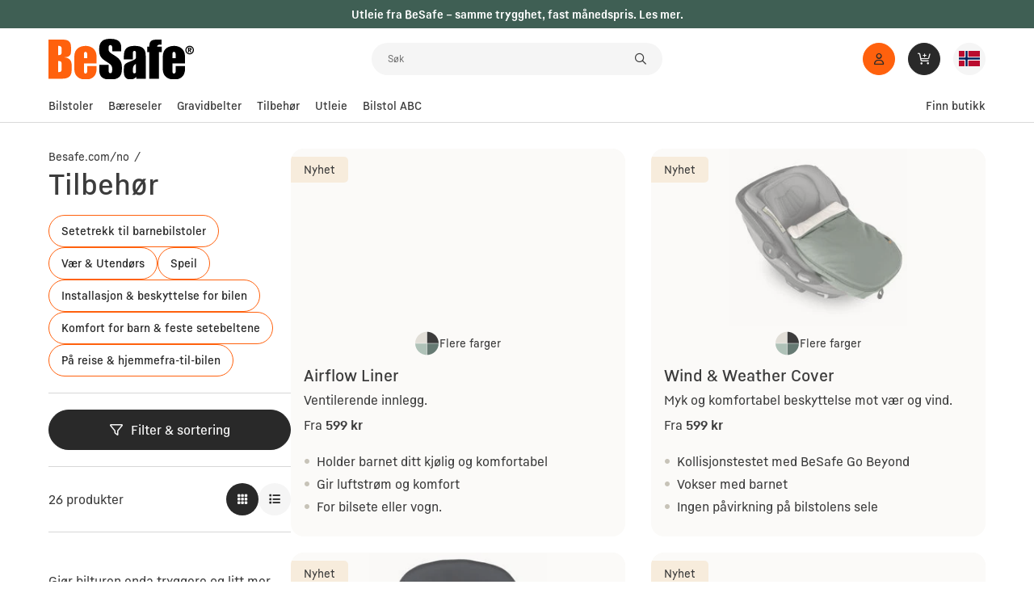

--- FILE ---
content_type: text/html; charset=utf-8
request_url: https://www.besafe.com/no/tilbehor/
body_size: 5890
content:

<!DOCTYPE html>
<html lang="no">
<head>
    <script>
!(function (cfg){function e(){cfg.onInit&&cfg.onInit(n)}var x,w,D,t,E,n,C=window,O=document,b=C.location,q="script",I="ingestionendpoint",L="disableExceptionTracking",j="ai.device.";"instrumentationKey"[x="toLowerCase"](),w="crossOrigin",D="POST",t="appInsightsSDK",E=cfg.name||"appInsights",(cfg.name||C[t])&&(C[t]=E),n=C[E]||function(g){var f=!1,m=!1,h={initialize:!0,queue:[],sv:"8",version:2,config:g};function v(e,t){var n={},i="Browser";function a(e){e=""+e;return 1===e.length?"0"+e:e}return n[j+"id"]=i[x](),n[j+"type"]=i,n["ai.operation.name"]=b&&b.pathname||"_unknown_",n["ai.internal.sdkVersion"]="javascript:snippet_"+(h.sv||h.version),{time:(i=new Date).getUTCFullYear()+"-"+a(1+i.getUTCMonth())+"-"+a(i.getUTCDate())+"T"+a(i.getUTCHours())+":"+a(i.getUTCMinutes())+":"+a(i.getUTCSeconds())+"."+(i.getUTCMilliseconds()/1e3).toFixed(3).slice(2,5)+"Z",iKey:e,name:"Microsoft.ApplicationInsights."+e.replace(/-/g,"")+"."+t,sampleRate:100,tags:n,data:{baseData:{ver:2}},ver:undefined,seq:"1",aiDataContract:undefined}}var n,i,t,a,y=-1,T=0,S=["js.monitor.azure.com","js.cdn.applicationinsights.io","js.cdn.monitor.azure.com","js0.cdn.applicationinsights.io","js0.cdn.monitor.azure.com","js2.cdn.applicationinsights.io","js2.cdn.monitor.azure.com","az416426.vo.msecnd.net"],o=g.url||cfg.src,r=function(){return s(o,null)};function s(d,t){if((n=navigator)&&(~(n=(n.userAgent||"").toLowerCase()).indexOf("msie")||~n.indexOf("trident/"))&&~d.indexOf("ai.3")&&(d=d.replace(/(\/)(ai\.3\.)([^\d]*)$/,function(e,t,n){return t+"ai.2"+n})),!1!==cfg.cr)for(var e=0;e<S.length;e++)if(0<d.indexOf(S[e])){y=e;break}var n,i=function(e){var a,t,n,i,o,r,s,c,u,l;h.queue=[],m||(0<=y&&T+1<S.length?(a=(y+T+1)%S.length,p(d.replace(/^(.*\/\/)([\w\.]*)(\/.*)$/,function(e,t,n,i){return t+S[a]+i})),T+=1):(f=m=!0,s=d,!0!==cfg.dle&&(c=(t=function(){var e,t={},n=g.connectionString;if(n)for(var i=n.split(";"),a=0;a<i.length;a++){var o=i[a].split("=");2===o.length&&(t[o[0][x]()]=o[1])}return t[I]||(e=(n=t.endpointsuffix)?t.location:null,t[I]="https://"+(e?e+".":"")+"dc."+(n||"services.visualstudio.com")),t}()).instrumentationkey||g.instrumentationKey||"",t=(t=(t=t[I])&&"/"===t.slice(-1)?t.slice(0,-1):t)?t+"/v2/track":g.endpointUrl,t=g.userOverrideEndpointUrl||t,(n=[]).push((i="SDK LOAD Failure: Failed to load Application Insights SDK script (See stack for details)",o=s,u=t,(l=(r=v(c,"Exception")).data).baseType="ExceptionData",l.baseData.exceptions=[{typeName:"SDKLoadFailed",message:i.replace(/\./g,"-"),hasFullStack:!1,stack:i+"\nSnippet failed to load ["+o+"] -- Telemetry is disabled\nHelp Link: https://go.microsoft.com/fwlink/?linkid=2128109\nHost: "+(b&&b.pathname||"_unknown_")+"\nEndpoint: "+u,parsedStack:[]}],r)),n.push((l=s,i=t,(u=(o=v(c,"Message")).data).baseType="MessageData",(r=u.baseData).message='AI (Internal): 99 message:"'+("SDK LOAD Failure: Failed to load Application Insights SDK script (See stack for details) ("+l+")").replace(/\"/g,"")+'"',r.properties={endpoint:i},o)),s=n,c=t,JSON&&((u=C.fetch)&&!cfg.useXhr?u(c,{method:D,body:JSON.stringify(s),mode:"cors"}):XMLHttpRequest&&((l=new XMLHttpRequest).open(D,c),l.setRequestHeader("Content-type","application/json"),l.send(JSON.stringify(s)))))))},a=function(e,t){m||setTimeout(function(){!t&&h.core||i()},500),f=!1},p=function(e){var n=O.createElement(q),e=(n.src=e,t&&(n.integrity=t),n.setAttribute("data-ai-name",E),cfg[w]);return!e&&""!==e||"undefined"==n[w]||(n[w]=e),n.onload=a,n.onerror=i,n.onreadystatechange=function(e,t){"loaded"!==n.readyState&&"complete"!==n.readyState||a(0,t)},cfg.ld&&cfg.ld<0?O.getElementsByTagName("head")[0].appendChild(n):setTimeout(function(){O.getElementsByTagName(q)[0].parentNode.appendChild(n)},cfg.ld||0),n};p(d)}cfg.sri&&(n=o.match(/^((http[s]?:\/\/.*\/)\w+(\.\d+){1,5})\.(([\w]+\.){0,2}js)$/))&&6===n.length?(d="".concat(n[1],".integrity.json"),i="@@".concat(n[4]),l=window.fetch,t=function(e){if(!e.ext||!e.ext[i]||!e.ext[i].file)throw Error("Error Loading JSON response");var t=e.ext[i].integrity||null;s(o=n[2]+e.ext[i].file,t)},l&&!cfg.useXhr?l(d,{method:"GET",mode:"cors"}).then(function(e){return e.json()["catch"](function(){return{}})}).then(t)["catch"](r):XMLHttpRequest&&((a=new XMLHttpRequest).open("GET",d),a.onreadystatechange=function(){if(a.readyState===XMLHttpRequest.DONE)if(200===a.status)try{t(JSON.parse(a.responseText))}catch(e){r()}else r()},a.send())):o&&r();try{h.cookie=O.cookie}catch(k){}function e(e){for(;e.length;)!function(t){h[t]=function(){var e=arguments;f||h.queue.push(function(){h[t].apply(h,e)})}}(e.pop())}var c,u,l="track",d="TrackPage",p="TrackEvent",l=(e([l+"Event",l+"PageView",l+"Exception",l+"Trace",l+"DependencyData",l+"Metric",l+"PageViewPerformance","start"+d,"stop"+d,"start"+p,"stop"+p,"addTelemetryInitializer","setAuthenticatedUserContext","clearAuthenticatedUserContext","flush"]),h.SeverityLevel={Verbose:0,Information:1,Warning:2,Error:3,Critical:4},(g.extensionConfig||{}).ApplicationInsightsAnalytics||{});return!0!==g[L]&&!0!==l[L]&&(e(["_"+(c="onerror")]),u=C[c],C[c]=function(e,t,n,i,a){var o=u&&u(e,t,n,i,a);return!0!==o&&h["_"+c]({message:e,url:t,lineNumber:n,columnNumber:i,error:a,evt:C.event}),o},g.autoExceptionInstrumented=!0),h}(cfg.cfg),(C[E]=n).queue&&0===n.queue.length?(n.queue.push(e),n.trackPageView({})):e();})({
    src: "https://js.monitor.azure.com/scripts/b/ai.3.gbl.min.js",
 crossOrigin: "anonymous", cfg: { connectionString: "InstrumentationKey=66894a92-5688-4a04-a8e8-dfbd2961cef7", disablePageUnloadEvents: [ "unload" ], disableCookiesUsage: false}});
</script>

    

    
<script>
    window.dataLayer = window.dataLayer || [];
</script>

<!-- Google Tag Manager -->

<script>(function(w,d,s,l,i){w[l]=w[l]||[];w[l].push({'gtm.start':new Date().getTime(),event:'gtm.js'});var f=d.getElementsByTagName(s)[0],j=d.createElement(s);j.async=true;j.src="https://load.zdrg.besafe.com/6fskncvdtg.js?"+i;f.parentNode.insertBefore(j,f);})(window,document,'script','dataLayer','q=aWQ9R1RNLVc4Tjk4OEI%3D&apiKey=3991af99');</script>

<!-- End Google Tag Manager -->
    

        <link rel="preload" href="/generated/res/ttf/Fabrikat-Normal-VAR.ttf" as="font" crossorigin="anonymous">
        <link rel="manifest" href="/generated/besafe/manifest.json">

<script defer id="CookieConsent" src="https://policy.app.cookieinformation.com/uc.js" data-culture="NO"
    type="text/javascript"></script>

    


    <link rel="icon" type="image/png" sizes="32x32" href="/490c08/globalassets/imagevaultimages/besafe_favicon_32x32px.png" id="favicon" initial-meta="true" />
<title initial-meta="true">Tilbeh&#xF8;r | BeSafe</title>
<meta name="title" content="Tilbeh&#xF8;r | BeSafe" initial-meta="true"/>
<meta property="og:title" content="Tilbeh&#xF8;r | BeSafe" initial-meta="true"/>
    <meta name="description" content="Tilbeh&#xF8;ret v&#xE5;rt fokuserer p&#xE5; trafikksikkerhet for b&#xE5;de deg og barnet, samtidig som det skal beskytte og komplettere bilens interi&#xF8;r. " initial-meta="true" />
    <meta property="og:description" content="Tilbeh&#xF8;ret v&#xE5;rt fokuserer p&#xE5; trafikksikkerhet for b&#xE5;de deg og barnet, samtidig som det skal beskytte og komplettere bilens interi&#xF8;r. " initial-meta="true"/>
    <link rel="canonical" href="https://www.besafe.com/no/tilbehor/" initial-meta="true" />

<meta charset="UTF-8">
<meta name="viewport" content="width=device-width, initial-scale=1">
<meta name="theme-color" content="#3A6462" initial-meta="true" />
<meta property="og:url" content="https://www.besafe.com/no/tilbehor/" initial-meta="true"/>
<meta property="og:type" content="website" initial-meta="true"/>
    <link rel="stylesheet" href="/generated/app.fdc2f9af873674a9dcef.css"/>
</head>
<body>

<!-- Google Tag Manager (noscript) -->

<noscript><iframe src="https://load.zdrg.besafe.com/ns.html?id=GTM-W8N988B " height="0" width="0" style="display:none;visibility:hidden"></iframe></noscript>

<!-- End Google Tag Manager (noscript) -->
<div data-root data-theme=besafe data-language="no">
    
<div style="width: 100%; height: 100vh; display: flex; justify-content: center; align-items: center">
            <svg width="162" height="44" viewBox="0 0 162 44" fill="none" xmlns="http://www.w3.org/2000/svg">
                <path d="M152 12.5C152 13.39 152.293 14.26 152.843 15.0001C153.392 15.7401 154.173 16.3169 155.087 16.6575C156 16.9981 157.006 17.0872 157.975 16.9135C158.945 16.7399 159.836 16.3113 160.536 15.682C161.235 15.0526 161.711 14.2508 161.904 13.3779C162.097 12.505 161.998 11.6002 161.619 10.7779C161.241 9.95566 160.6 9.25285 159.778 8.75838C158.956 8.26392 157.989 8 157 8C155.674 8 154.402 8.4741 153.464 9.31802C152.527 10.1619 152 11.3065 152 12.5ZM153.213 12.5C153.213 11.8247 153.436 11.1647 153.854 10.6035C154.271 10.0424 154.864 9.60518 155.557 9.34727C156.251 9.08936 157.014 9.0223 157.749 9.15459C158.485 9.28688 159.161 9.61257 159.691 10.0905C160.221 10.5684 160.582 11.177 160.728 11.8395C160.873 12.5019 160.798 13.1884 160.51 13.812C160.222 14.4357 159.736 14.9686 159.111 15.3433C158.487 15.718 157.753 15.9177 157.003 15.9172C155.999 15.9142 155.037 15.5527 154.329 14.912C153.62 14.2713 153.223 13.4038 153.225 12.5H153.213ZM155 14.9356H156.209V12.8994H156.587L157.837 14.9356H159.209L157.837 12.8291C158.7 12.7925 159.291 12.455 159.291 11.5438C159.291 10.3822 158.431 10.0531 157.003 10.0531H155V14.9356ZM156.209 12.0275V10.9278H156.975C157.381 10.9278 158 10.9644 158 11.4228C158 11.8812 157.719 12.0275 157.244 12.0275H156.209Z" fill="black"/>
                <path d="M10.8868 7.80564H12.1113C13.7014 7.80564 14.7417 8.88189 14.7417 10.4339V14.9681C14.7417 16.5201 13.7014 17.5964 12.1113 17.5964H10.8868V7.80564ZM10.8868 24.051H11.9895C13.7014 24.051 14.7417 24.8835 14.7417 26.7344V33.1513C14.7417 35.0021 13.7014 35.8375 11.9895 35.8375H10.8868V24.051ZM0 43H15.238C22.3324 43 26 40.4356 26 33.6299V28.2806C26 23.1459 22.7604 20.2797 17.8059 20.1028L17.9278 19.9809C22.5137 19.804 25.2659 18.4898 25.2659 13.5988V8.88189C25.2659 2.78989 21.842 1 15.9067 1H0.00594095L0 43Z" fill="#FF610D"/>
                <path d="M29 32.4672C29 41.5062 35.5889 44 41.3545 44C46.8828 44 53 41.5062 53 32.4672V29.5197H42.8838V35.143C42.8838 36.4492 42.5293 37.5791 41.0629 37.5791C39.7651 37.5791 39.4707 36.689 39.4707 35.3193V26.8438H53V19.5299C53 10.7915 46.4112 8 41.3545 8C35.5889 8 29 10.4909 29 19.5299V32.4672ZM39.4707 16.6691C39.4707 15.3023 39.7566 14.4094 41.0629 14.4094C42.5293 14.4094 42.8838 15.5364 42.8838 16.8454V21.1279H39.4707V16.6691Z" fill="#FF610D"/>
                <path d="M56.0638 32.8389C56.0638 38.9618 57.628 44 68.5626 44C76.5631 44 82 41.717 82 33.0197V30.2877C82 17.6863 66.7523 17.7504 66.7523 11.5081V9.64787C66.7523 7.49029 67.5633 6.82844 68.6902 6.82844C69.6895 6.82844 70.9409 7.18998 70.9409 9.88987V13.4295H81.2498V9.42337C81.2498 4.80207 79.3119 0 68.5626 0C60.9388 0 56 2.82234 56 10.6217V13.0213C56 25.267 70.8832 24.2407 70.8832 32.0983V33.2646C70.8832 34.9411 70.8194 37.1628 68.757 37.1628C67.132 37.1628 66.8192 35.7837 66.8192 34.3988V28.1301H56.0638V32.8389Z" fill="black"/>
                <path d="M108 18.2886C108 10.1987 103.321 8 95.7566 8C87.7197 8 84 10.9759 84 18.644V22.3307H93.9113V15.4311C93.9113 14.365 94.3311 13.3538 95.5321 13.3538C96.7331 13.3538 97.3307 14.4228 97.3307 15.4311V19.8315C97.3307 21.8539 96.7914 22.4462 90.7922 24.7056C84.2565 27.0748 84.0088 28.5194 84.0088 32.495V36.5689C84.0088 40.9692 86.4108 44 90.9671 44C92.2215 43.986 93.4608 43.7266 94.6139 43.2367C95.767 42.7469 96.8111 42.0362 97.6864 41.1454V43.1072H108V18.2886ZM93.9055 32.4459C93.9055 30.0074 95.1036 28.5223 97.3249 27.1557V35.6299C97.3288 35.8701 97.2829 36.1085 97.1902 36.3305C97.0975 36.5525 96.96 36.7533 96.786 36.9206C96.612 37.0879 96.4053 37.2181 96.1787 37.3032C95.952 37.3883 95.7101 37.4265 95.468 37.4154C94.506 37.4154 93.9055 36.462 93.9055 35.4507V32.4459Z" fill="black"/>
                <path d="M110 14.3752H112.207V43H122.835V14.3752H126V8.64217H120.802C121.043 6.73308 122.415 6.37331 124.144 6.37331H125.759V1H121.043C114.479 1 112.448 2.43037 112.207 8.64217H110V14.3752Z" fill="black"/>
                <path d="M127 32.4672C127 41.5062 133.863 44 139.866 44C145.628 44 152 41.5062 152 32.4672V29.5197H141.459V35.143C141.459 36.4492 141.093 37.5791 139.56 37.5791C138.211 37.5791 137.904 36.689 137.904 35.3193V26.8438H152V19.5299C152 10.7915 145.152 8 139.866 8C133.863 8 127 10.4909 127 19.5299V32.4672ZM137.904 16.6691C137.904 15.3023 138.202 14.4094 139.56 14.4094C141.093 14.4094 141.459 15.5364 141.459 16.8454V21.1279H137.904V16.6691Z" fill="black"/>
            </svg>
</div>
    
</div>
<div id="portal"></div>
<script defer src="/generated/commons.fdc2f9af873674a9dcef.js"></script>
<script defer src="/generated/app.fdc2f9af873674a9dcef.js"></script>
</body>
</html>

--- FILE ---
content_type: text/css
request_url: https://www.besafe.com/generated/5149.fdc2f9af873674a9dcef.css
body_size: 313
content:
.sliderContent--YegHxN6{display:flex;flex-direction:column;height:100%;justify-content:center;width:100%}.imageViewer{height:100%;padding-bottom:6rem;position:relative;width:100%}.imageViewer .swiper-slide{align-items:center;background-color:var(--color-grey-200);display:flex;justify-content:center}.imageViewer .swiper-slide img{height:100%;mix-blend-mode:multiply;-o-object-fit:contain;object-fit:contain;width:100%}.imageViewer .swiper-button-next{background:transparent;border:none;bottom:1rem;font-size:var(--font-size-xxs-6);height:4rem;left:50%;transform:translateX(calc(-50% + 4rem));width:4rem}.imageViewer .swiper-button-next.swiper-button-disabled{display:none}.imageViewer .swiper-button-next:after{content:""}.imageViewer .swiper-button-prev{background:transparent;border:none;bottom:1rem;font-size:var(--font-size-xxs-6);height:4rem;left:50%;transform:translateX(calc(-50% - 4rem));width:4rem}.imageViewer .swiper-button-prev.swiper-button-disabled{display:none}.imageViewer .swiper-button-prev:after{content:""}.imageViewer .swiper-pagination{align-items:center;bottom:1rem;display:inline-flex;font-size:var(--font-size-xxs-6);height:4rem;left:50%;line-height:1;position:absolute;transform:translateX(-50%)}.categoryImagesSlider--aKVxX43{padding:var(--spacing-sm) 0 0 0}.categoryImagesSlider--aKVxX43 .slider-block-bullets{bottom:2rem;display:flex;flex-direction:row;gap:var(--spacing-xs);left:50%;position:absolute;transform:translateX(-50%);z-index:var(--z-index-base)}.categoryImagesSlider--aKVxX43 .slider-block-bullets span{height:1.5rem;width:1.5rem}.categoryImagesSlider--aKVxX43 .swiper-slide{cursor:zoom-in}.contentArea--a4ViKbE,.description--nFoO3X8{padding-top:var(--spacing-sm)}
/*# sourceMappingURL=5149.fdc2f9af873674a9dcef.css.map*/

--- FILE ---
content_type: text/css
request_url: https://www.besafe.com/generated/1208.fdc2f9af873674a9dcef.css
body_size: 1085
content:
.paging--OJoOj86{align-items:center;display:flex;flex-wrap:nowrap;gap:var(--paging-gap);justify-content:center;list-style:none;padding:var(--paging-padding);width:100%}@media(min-width:1070px){.paging--OJoOj86{padding:var(--paging-desktop-padding)}}.item--r4TJtZ1.separator--ZRXxaF7{margin:0 var(--spacing-xs)}.item--r4TJtZ1 .link--mPJHi5i{align-items:center;background:var(--paging-item-background);border-radius:var(--paging-item-height);color:var(--paging-item-color);display:flex;font-size:var(--paging-item-font-size);font-weight:var(--paging-item-font-weight);height:var(--paging-item-height);justify-content:center;min-width:var(--paging-item-width);padding:var(--paging-item-padding);text-align:center;transition:color .3s ease,background-color .3s ease}.item--r4TJtZ1 .link--mPJHi5i.showAll--AhBDTld{padding:var(--paging-item-show-all-padding)}.item--r4TJtZ1 .link--mPJHi5i:hover{background:var(--paging-item-hover-background);color:var(--paging-item-hover-color)}.item--r4TJtZ1.active--mOcoOoA .link--mPJHi5i{background:var(--paging-item-active-background);color:var(--paging-item-active-color)}.item--r4TJtZ1.active--mOcoOoA .link--mPJHi5i:hover{background:var(--paging-item-active-hover-background);color:var(--paging-item-active-hover-color)}.divider--OURlAev{padding:var(--paging-item-divider-padding)}.displayOptions--r3FSbjT{display:flex;gap:1rem;margin-left:var(--display-options-margin-left)}.displayOptions--r3FSbjT button{border:var(--display-option-button-border);font-size:var(--font-size-sm-4);padding:0 var(--spacing-xxs-4)}.displayOptions--r3FSbjT button.active--DnYjXuQ{background-color:var(--button-dark-background);color:var(--button-dark-color)}.displayOptions--r3FSbjT button.active--DnYjXuQ:hover{background-color:var(--button-dark-hover-background);color:var(--button-dark-hover-color)}.list--Fo9f37W{display:flex;flex-wrap:wrap;margin:0 calc(var(--spacing-xxs-8)*-1);position:relative;width:calc(100% + var(--spacing-xxs-8)*2)}@media(min-width:1440px){.list--Fo9f37W{margin:0 calc(var(--spacing-xs-6)*-1);width:calc(100% + var(--spacing-xs-6)*2)}}.list--Fo9f37W.gridList--sv6QYF9>*{margin:0 var(--spacing-xxs-8) var(--spacing-xxs-8);width:calc(50% - var(--spacing-xxs-8)*2)}@media(min-width:1440px){.list--Fo9f37W.gridList--sv6QYF9>*{margin:0 var(--spacing-xs-6) var(--spacing-sm);width:calc(25% - var(--spacing-xs-6)*2)}}.list--Fo9f37W.linesList--xCBv4d_>*{margin:0 var(--spacing-xxs-8) var(--spacing-xxs-8);width:calc(100% - var(--spacing-xxs-8)*2)}@media(min-width:1440px){.list--Fo9f37W.linesList--xCBv4d_>*{margin:0 var(--spacing-xs-6) var(--spacing-sm);width:calc(50% - var(--spacing-xs-6)*2)}}.list--Fo9f37W .loader--Gd5MWvD{align-items:flex-start;background:hsla(0,0%,100%,.6);padding-top:var(--spacing-lg);width:100%}.list--Fo9f37W .noData--BPJpsOd{margin-top:var(--spacing-lg);text-align:center;width:100%}.categoryLoader-enter{opacity:0}.categoryLoader-enter-active{opacity:1;transition:opacity .3s ease}.categoryLoader-exit{opacity:1}.categoryLoader-exit-active{opacity:0;transition:opacity .3s ease}.subCategories--eZvBmON{display:flex;flex-wrap:wrap;gap:var(--spacing-xs);margin-bottom:var(--spacing-sm);width:100%}.content--NYIUxT7{align-items:flex-start;display:flex;flex-direction:column;gap:5rem;min-height:30rem;position:relative;width:100%}@media(min-width:1070px){.content--NYIUxT7{flex-direction:row}}@media(min-width:1440px){.content--NYIUxT7{gap:10rem}}.content--NYIUxT7 .loader--uKVPTvt{width:100%;z-index:var(--z-index-overlap)}.content--NYIUxT7 .sideMenu--CJ5LVvF{width:100%}@media(min-width:1070px){.content--NYIUxT7 .sideMenu--CJ5LVvF{flex-shrink:0;width:30rem}}.content--NYIUxT7 .sideMenu--CJ5LVvF .logo--JAHFGot{height:auto;width:100%}@media(min-width:1070px){.content--NYIUxT7 .sideMenu--CJ5LVvF .logo--JAHFGot{height:25rem}}.content--NYIUxT7 .sideMenu--CJ5LVvF .logo--JAHFGot img{height:100%;-o-object-fit:contain;object-fit:contain;width:100%}.content--NYIUxT7 .sideMenu--CJ5LVvF h1{line-height:1;margin-bottom:var(--spacing-sm)}.content--NYIUxT7 .sideMenu--CJ5LVvF h1 span{font-size:var(--font-size-xxs-6);font-weight:var(--font-weight-regular)}.content--NYIUxT7 .sideMenu--CJ5LVvF .filtersBlock--qby4Yk_{border-top:.1rem solid var(--color-grey-300);padding-top:var(--spacing-sm);width:100%}.content--NYIUxT7 .sideMenu--CJ5LVvF .filtersBlock--qby4Yk_ .showFilterModal--P0czYPO{width:100%}.content--NYIUxT7 .sideMenu--CJ5LVvF .filtersBlock--qby4Yk_ .appliedFilters--MgMOnLF{display:flex;flex-wrap:wrap;gap:var(--spacing-xxs-6);margin-top:var(--spacing-xs);width:100%}.content--NYIUxT7 .sideMenu--CJ5LVvF .displayOptionsBlock--PVW7ChX{align-items:center;border-bottom:.1rem solid var(--color-grey-300);border-top:.1rem solid var(--color-grey-300);display:flex;justify-content:space-between;margin-top:var(--spacing-sm);padding:var(--spacing-sm) 0}.content--NYIUxT7 .itemsContainer--bv1Rdj9{display:flex;flex-wrap:wrap;width:100%}
/*# sourceMappingURL=1208.fdc2f9af873674a9dcef.css.map*/

--- FILE ---
content_type: text/css
request_url: https://www.besafe.com/generated/183.fdc2f9af873674a9dcef.css
body_size: 104
content:
.contentArea{margin:var(--content-area-margin);max-width:var(--max-content-area-width);overflow:hidden;width:100%}.contentArea .contentAreaWrapper{display:flex;flex:0 0 100%;flex-wrap:wrap;margin:var(--content-area-wrapper-margin)}.contentArea .contentAreaWrapper.edit-mode{margin-bottom:0;margin-top:0}@media(min-width:1070px){.contentArea .contentAreaWrapper{margin:calc(var(--block-vertical-spacing-desktop)*-.5) calc(var(--block-horizontal-spacing-desktop)*-.5)}.contentArea .contentAreaWrapper.edit-mode{margin-bottom:0;margin-top:0}}.contentArea .contentAreaWrapper>div{padding:calc(var(--block-vertical-spacing)*.5) calc(var(--block-horizontal-spacing)*.5);width:100%}@media(min-width:1070px){.contentArea .contentAreaWrapper>div{padding:calc(var(--block-vertical-spacing-desktop)*.5) calc(var(--block-horizontal-spacing-desktop)*.5)}}.contentArea .contentAreaWrapper .m100,.contentArea .contentAreaWrapper>.mAuto{width:100%}.contentArea .contentAreaWrapper>.m75{width:75%}.contentArea .contentAreaWrapper>.m66{width:66.6666666667%}.contentArea .contentAreaWrapper>.m50{width:50%}.contentArea .contentAreaWrapper>.m33{width:33.3333333333%}.contentArea .contentAreaWrapper>.m25{width:25%}.contentArea .contentAreaWrapper>.m0{display:none}@media(min-width:1070px){.contentArea .contentAreaWrapper .d100,.contentArea .contentAreaWrapper>.dAuto{display:block;width:100%}.contentArea .contentAreaWrapper>.d75{display:block;width:75%}.contentArea .contentAreaWrapper>.d66{display:block;width:66.6666666667%}.contentArea .contentAreaWrapper>.d50{display:block;width:50%}.contentArea .contentAreaWrapper>.d33{display:block;width:33.3333333333%}.contentArea .contentAreaWrapper>.d25{display:block;width:25%}.contentArea .contentAreaWrapper>.d0{display:none}}
/*# sourceMappingURL=183.fdc2f9af873674a9dcef.css.map*/

--- FILE ---
content_type: text/css
request_url: https://www.besafe.com/generated/3502.fdc2f9af873674a9dcef.css
body_size: 1239
content:
.badge--JwKdAMs{border-radius:var(--badge-border-radius);display:inline-block;font-size:var(--badge-font-size);font-weight:var(--badge-font-weight);line-height:var(--badge-line-height);padding:var(--badge-padding)}.highlight--dW9wZA7{background:var(--badge-highlight-background);border:var(--badge-highlight-border);color:var(--badge-highlight-color)}.marketing--UONHFTp{background:var(--badge-marketing-background);border:var(--badge-marketing-border);color:var(--badge-marketing-color)}.saving--lIxNrVl{background:var(--badge-saving-background);border:var(--badge-saving-border);color:var(--badge-saving-color)}.campaign--scRiJ1i{background:var(--badge-campaign-background);border:var(--badge-campaign-border);color:var(--badge-campaign-color)}.badges--h6z2cUx{display:flex;flex-flow:column wrap;gap:var(--spacing-xxs-8);left:0;position:absolute;top:var(--spacing-sm);z-index:var(--z-index-base)}.badges--h6z2cUx .badge--ndZ9qqe{border-radius:0 .5rem .5rem 0;font-size:var(--font-size-xxs-8);line-height:var(--line-height-xs-4);padding:var(--spacing-xxs-4) var(--spacing-xs-6);width:-moz-fit-content;width:fit-content}.uspList--FhdYA5D li{display:flex;margin-bottom:var(--spacing-xs-4)}.uspList--FhdYA5D li i{color:var(--color-primary);font-size:var(--font-size-xxs-2);line-height:var(--line-height-xs-2);margin-right:var(--spacing-xxs-8)}.itemQuickView--G7jGzNS{--drawer-content-padding:0}.itemCard--EbJZKFn{background-color:var(--color-gray-200);border-radius:var(--border-radius-md);display:flex;flex-direction:column;min-height:30rem;overflow:hidden;padding-bottom:var(--spacing-sm);position:relative;width:100%}.itemCard--EbJZKFn .badges--moPEFPN.badges--moPEFPN{gap:.5rem;left:0;top:1rem}.itemCard--EbJZKFn .badges--moPEFPN.badges--moPEFPN span{font-size:var(--font-size-xxs-4);padding:var(--spacing-xxs-4) var(--spacing-xs-6)}.itemCard--EbJZKFn .imageBlock--ayq8efe{align-items:center;display:flex;flex-direction:column;overflow:hidden}.itemCard--EbJZKFn .imageBlock--ayq8efe .image--D_4Aou0{align-items:center;background-color:var(--color-gray-200);cursor:pointer;display:flex;height:20rem;justify-content:center;position:relative;width:100%}@media(min-width:768px){.itemCard--EbJZKFn .imageBlock--ayq8efe .image--D_4Aou0{height:22rem}}.itemCard--EbJZKFn .imageBlock--ayq8efe .image--D_4Aou0 img{height:100%;mix-blend-mode:multiply;-o-object-fit:contain;object-fit:contain;width:100%}.itemCard--EbJZKFn .imageBlock--ayq8efe .colors--lsCArtt{align-items:center;display:flex;gap:var(--spacing-xs);justify-content:center;margin:var(--spacing-xxs-6) 0;min-height:3rem;width:100%}.itemCard--EbJZKFn .imageBlock--ayq8efe .colors--lsCArtt img{height:3rem;width:3rem}.itemCard--EbJZKFn .imageBlock--ayq8efe .colors--lsCArtt p{font-size:var(--font-size-xxs-4)}.itemCard--EbJZKFn .content--AT43QCr{padding:0 var(--spacing-xs-6)}.itemCard--EbJZKFn .content--AT43QCr .itemTitle--hUrlBla{font-size:var(--font-size-xs);font-weight:var(--font-weight-medium);line-height:var(--line-height-xs-6);margin:var(--spacing-xxs-6) 0;max-width:100%;min-height:2.6rem}.itemCard--EbJZKFn .content--AT43QCr .itemSubTitle--ipwYVkq{font-size:var(--font-size-xxs-6);line-height:var(--line-height-xs-2)}.itemCard--EbJZKFn .content--AT43QCr .label--yP3GH0Z{border-radius:.6rem;-moz-column-gap:var(--spacing-xxs-6);column-gap:var(--spacing-xxs-6);display:flex;font-size:var(--font-size-xxs-6);max-width:100%;padding:.5rem 1rem;width:-moz-max-content;width:max-content}.itemCard--EbJZKFn .content--AT43QCr .label--yP3GH0Z i{margin-top:var(--spacing-xxs)}.itemCard--EbJZKFn .content--AT43QCr .productAgeRange--bjL7Ko3{background:var(--color-sand-200);margin-top:var(--spacing-xs)}.itemCard--EbJZKFn .content--AT43QCr .includesBase--Zx2YgtA{background:var(--color-forest-green-500);margin-top:var(--spacing-xs-4)}.itemCard--EbJZKFn .content--AT43QCr .requiresBase--DmQyOtW{background:var(--color-pink);margin-top:var(--spacing-xs-4)}.itemCard--EbJZKFn .content--AT43QCr .description--fWeuo8x{margin:var(--spacing-sm) 0 var(--spacing-xxs-6)}.itemCard--EbJZKFn .content--AT43QCr .priceBlock--GkM3EIa{display:flex;flex-direction:column;gap:var(--spacing-xs);margin:var(--spacing-xxs-6) 0 var(--spacing-xs);padding:var(--spacing-xxs-4) 0}.itemCard--EbJZKFn .content--AT43QCr .priceBlock--GkM3EIa h5{font-size:var(--font-size-xxs-6);font-weight:var(--font-weight-regular)}.itemCard--EbJZKFn .content--AT43QCr .priceBlock--GkM3EIa .subscriptionPricePrefix--xoBftBx{margin:0 var(--spacing-xxs)}.itemCard--EbJZKFn .content--AT43QCr .priceBlock--GkM3EIa .highlighted--T4y1sD7{font-weight:var(--font-weight-bold)}.itemCard--EbJZKFn .content--AT43QCr .priceBlock--GkM3EIa .addToCartButton--JErXRAa.addToCartButton--JErXRAa{background:var(--color-grey-200);border-color:var(--color-grey-200);color:var(--color-black)}.itemCard--EbJZKFn .content--AT43QCr .priceBlock--GkM3EIa .addToCartButton--JErXRAa.addToCartButton--JErXRAa:hover{background:var(--color-grey-300);border-color:var(--color-grey-300)}.itemCard--EbJZKFn .content--AT43QCr .usp--OxPrS9p{margin-top:var(--spacing-sm)}.itemCard--EbJZKFn .content--AT43QCr .usp--OxPrS9p li{font-size:var(--font-size-xxs-6);line-height:var(--line-height-xs-2);margin-bottom:var(--spacing-xxs-6)}.itemCard--EbJZKFn .content--AT43QCr .usp--OxPrS9p li i{color:var(--color-gray-900);font-size:.6rem}.itemCard--EbJZKFn.lineCard--XA2lj2y{align-items:center;flex-direction:row;min-height:auto}.itemCard--EbJZKFn.lineCard--XA2lj2y .imageBlock--ayq8efe{width:40%}@media(min-width:1070px){.itemCard--EbJZKFn.lineCard--XA2lj2y .imageBlock--ayq8efe{width:23rem}}.itemCard--EbJZKFn.lineCard--XA2lj2y .content--AT43QCr{width:60%}@media(min-width:1070px){.itemCard--EbJZKFn.lineCard--XA2lj2y .content--AT43QCr{width:calc(100% - 23rem)}}
/*# sourceMappingURL=3502.fdc2f9af873674a9dcef.css.map*/

--- FILE ---
content_type: text/css
request_url: https://www.besafe.com/generated/4514.fdc2f9af873674a9dcef.css
body_size: 1654
content:
.badge--JwKdAMs{border-radius:var(--badge-border-radius);display:inline-block;font-size:var(--badge-font-size);font-weight:var(--badge-font-weight);line-height:var(--badge-line-height);padding:var(--badge-padding)}.highlight--dW9wZA7{background:var(--badge-highlight-background);border:var(--badge-highlight-border);color:var(--badge-highlight-color)}.marketing--UONHFTp{background:var(--badge-marketing-background);border:var(--badge-marketing-border);color:var(--badge-marketing-color)}.saving--lIxNrVl{background:var(--badge-saving-background);border:var(--badge-saving-border);color:var(--badge-saving-color)}.campaign--scRiJ1i{background:var(--badge-campaign-background);border:var(--badge-campaign-border);color:var(--badge-campaign-color)}:root{--link-default-text-decoration:underline;--link-default-text-decoration-thickness:0.1rem;--link-default-text-underline-offset:0.2rem;--link-default-color:var(--color-black);--link-default-font-weight:var(--font-weight-regular);--link-default-hover-color:var(--color-black);--link-default-hover-text-decoration:underline;--link-default-hover-font-weight:var(--font-weight-regular);--link-default-active-color:var(--color-black);--link-default-active-text-decoration:underline;--link-default-active-font-weight:var(--font-weight-regular);--link-default-visited-color:var(--color-black);--link-default-visited-text-decoration:underline;--link-default-visited-font-weight:var(--font-weight-regular)}.richText--Rp4dqR7 a{color:var(--link-default-color);font-weight:var(--link-default-font-weight);-webkit-text-decoration:var(--link-default-text-decoration);text-decoration:var(--link-default-text-decoration);text-decoration-thickness:var(--link-default-text-decoration-thickness);text-underline-offset:var(--link-default-text-underline-offset)}.richText--Rp4dqR7 a:active{color:var(--link-default-active-color);font-weight:var(--link-default-active-font-weight);-webkit-text-decoration:var(--link-default-active-text-decoration);text-decoration:var(--link-default-active-text-decoration);text-decoration-thickness:var(--link-default-text-decoration-thickness)}.richText--Rp4dqR7 a:visited{color:var(--link-default-visited-color);font-weight:var(--link-default-visited-font-weight);-webkit-text-decoration:var(--link-default-visited-text-decoration);text-decoration:var(--link-default-visited-text-decoration);text-decoration-thickness:var(--link-default-text-decoration-thickness)}.richText--Rp4dqR7 a:hover{color:var(--link-default-hover-color);font-weight:var(--link-default-hover-font-weight);-webkit-text-decoration:var(--link-default-hover-text-decoration);text-decoration:var(--link-default-hover-text-decoration);text-decoration-thickness:var(--link-default-text-decoration-thickness)}.wrapper--FJDHvwL{display:block;flex:none;height:100%;position:relative}.image--GgXHIE_{-o-object-fit:cover;object-fit:cover}.withActions--FY87SHU:hover .image--GgXHIE_{transform:scale(1.025)}@media(max-width:1069px){.contentInsideXs--o_SRixl .content--XvTDhpJ{inset:0;position:absolute}.contentInsideXs--o_SRixl .contentInner--IhJmUs_{padding:var(--content-block-content-padding)}.contentInsideXs--o_SRixl .textWithBacklightXs--GJnZDln:before{content:"";filter:blur(var(--content-block-text-backlight-blur));inset:0;position:absolute}}@media(min-width:1070px){.contentInsideLg--rT16ML4 .content--XvTDhpJ{inset:0;position:absolute}.contentInsideLg--rT16ML4 .contentInner--IhJmUs_{padding:var(--content-block-content-padding-desktop)}.contentInsideLg--rT16ML4 .textWithBacklightLg--dJ2JeYi:before{content:"";filter:blur(var(--content-block-text-backlight-blur));inset:0;position:absolute}}@media(max-width:1069px){.contentStaticXs--YKfTXkB .contentInner--IhJmUs_{padding:var(--content-block-content-outside-padding)}.article-content-area .contentStaticXs--YKfTXkB .contentInner--IhJmUs_{padding-bottom:var(--spacing-xs-4);padding-top:var(--spacing-xs-4)}.sidebar-content-area .contentStaticXs--YKfTXkB .contentInner--IhJmUs_{padding:var(--spacing-md) 0 0}}@media(min-width:1070px){.contentStaticLg--jdzi01H .contentInner--IhJmUs_{padding:var(--content-block-content-outside-padding-desktop)}.article-content-area .contentStaticLg--jdzi01H .contentInner--IhJmUs_{--content-block-content-outside-padding-desktop:var(--spacing-xs-4)}.sidebar-content-area .contentStaticLg--jdzi01H .contentInner--IhJmUs_{--content-block-content-outside-padding-desktop:var(--spacing-md) 0 0}}.content--XvTDhpJ{display:flex}.withVideo--UtCO9zP .content--XvTDhpJ{pointer-events:none}@media(max-width:1069px){.contentLeftXs--q3dEMOv{align-items:flex-start;justify-content:flex-start}.contentCenterXs--F0G7_OC{align-items:center;justify-content:center}.contentRightXs--c81d_DS{align-items:flex-start;justify-content:flex-end}}@media(min-width:1070px){.contentLeftLg--N4K5eJN{align-items:flex-start;justify-content:flex-start}.contentCenterLg--XXaAXGs{align-items:center;justify-content:center}.contentRightLg--fE4jIR9{align-items:flex-start;justify-content:flex-end}}.contentInner--IhJmUs_{display:flex;flex-direction:column;min-height:100%;position:relative}@media(max-width:1069px){.contentInner--IhJmUs_.textLeftXs--OwWs3sN{text-align:left}.contentInner--IhJmUs_.textCenterXs--bTc0wXn{text-align:center}.contentInner--IhJmUs_.textRightXs--JBaKLoU{text-align:right}}@media(min-width:1070px){.contentInner--IhJmUs_.textLeftLg--aF0KwBr{text-align:left}.contentInner--IhJmUs_.textCenterLg--G_GN41h{text-align:center}.contentInner--IhJmUs_.textRightLg--eH9aieI{text-align:right}}@media(max-width:1069px){.justifySpaceBetweenXs--lbHwbzQ{justify-content:space-between}.justifyCenterXs--i5mPEKY{justify-content:center}.justifyEndXs--p9n0MH5{justify-content:flex-end}}@media(min-width:1070px){.justifySpaceBetweenLg--NEamMWq{justify-content:space-between}.justifyCenterLg--gnKu4kj{justify-content:center}.justifyEndLg--g0bQIKw{justify-content:flex-end}}@media(max-width:1069px){.colorLightXs--CMmpZBn,.colorLightXs--CMmpZBn h1,.colorLightXs--CMmpZBn h2,.colorLightXs--CMmpZBn h3,.colorLightXs--CMmpZBn h4,.colorLightXs--CMmpZBn h5,.colorLightXs--CMmpZBn h6{color:var(--content-block-color-light)}}@media(min-width:1070px){.colorLightLg--_U8qPVT,.colorLightLg--_U8qPVT h1,.colorLightLg--_U8qPVT h2,.colorLightLg--_U8qPVT h3,.colorLightLg--_U8qPVT h4,.colorLightLg--_U8qPVT h5,.colorLightLg--_U8qPVT h6{color:var(--content-block-color-light)}}@media(max-width:1069px){.colorDarkXs--XWLkoqZ{color:var(--content-block-color-dark)}}@media(min-width:1070px){.colorDarkLg--D9to_UB{color:var(--content-block-color-dark)}}.text--fBlEJyC{max-width:var(--content-block-text-max-width);position:relative}@media(max-width:1069px){.textWithBacklightXs--GJnZDln:before{background:var(--content-block-text-backlight-light-background)}.textWithBacklightXs--GJnZDln.colorLightXs--CMmpZBn:before{background:var(--content-block-text-backlight-dark-background)}}@media(min-width:1070px){.textWithBacklightLg--dJ2JeYi:before{background:var(--content-block-text-backlight-light-background)}.textWithBacklightLg--dJ2JeYi.colorLightLg--_U8qPVT:before{background:var(--content-block-text-backlight-dark-background)}}.richText--Rp4dqR7{position:relative}.richText--Rp4dqR7 h1,.richText--Rp4dqR7 h2,.richText--Rp4dqR7 h3,.richText--Rp4dqR7 h4,.richText--Rp4dqR7 h5{margin-bottom:var(--content-block-text-margin-bottom)}@media(min-width:1070px){.richText--Rp4dqR7 h1,.richText--Rp4dqR7 h2,.richText--Rp4dqR7 h3,.richText--Rp4dqR7 h4,.richText--Rp4dqR7 h5{margin-bottom:var(--content-block-text-margin-bottom-desktop)}}.richText--Rp4dqR7 h1:last-child,.richText--Rp4dqR7 h2:last-child,.richText--Rp4dqR7 h3:last-child,.richText--Rp4dqR7 h4:last-child,.richText--Rp4dqR7 h5:last-child{margin-bottom:0}@media(max-width:1069px){.colorLightXs--CMmpZBn .richText--Rp4dqR7 a,.colorLightXs--CMmpZBn .richText--Rp4dqR7 a:active,.colorLightXs--CMmpZBn .richText--Rp4dqR7 a:hover,.colorLightXs--CMmpZBn .richText--Rp4dqR7 a:visited{color:var(--color-white)}}@media(min-width:1070px){.colorLightLg--_U8qPVT .richText--Rp4dqR7 a,.colorLightLg--_U8qPVT .richText--Rp4dqR7 a:active,.colorLightLg--_U8qPVT .richText--Rp4dqR7 a:hover,.colorLightLg--_U8qPVT .richText--Rp4dqR7 a:visited{color:var(--color-white)}}.badge--t8Rugj0{margin:var(--content-block-badge-margin);position:relative}.actions--GOXLO_O{display:block;margin-top:var(--content-block-actions-margin-top)}@media(min-width:1070px){.actions--GOXLO_O{margin-top:var(--content-block-actions-margin-top-desktop)}}.withVideo--UtCO9zP .actions--GOXLO_O{pointer-events:all}.actions--GOXLO_O>*{margin-right:var(--spacing-xs)}.actions--GOXLO_O>:last-child{margin-right:0}
/*# sourceMappingURL=4514.fdc2f9af873674a9dcef.css.map*/

--- FILE ---
content_type: text/javascript
request_url: https://www.besafe.com/generated/5968.fdc2f9af873674a9dcef.js
body_size: -139
content:
"use strict";(self.webpackChunkgeta_hts=self.webpackChunkgeta_hts||[]).push([[5968],{75968:(e,s,_)=>{_.r(s);var f=_(90010);f.Fn.PWA_THEME_COLOR="#ffffff",f.Fn.APPLE_TOUCH_ICON_PATH="/generated/res/themes/besafe/png/apple_touch_icon.png",f.Fn.SERVER_DATE_FORMAT="yyyy-MM-dd'T'HH:mm:ssXXX"}}]);

--- FILE ---
content_type: text/javascript
request_url: https://www.besafe.com/generated/4574.fdc2f9af873674a9dcef.js
body_size: 87
content:
"use strict";(self.webpackChunkgeta_hts=self.webpackChunkgeta_hts||[]).push([[4574],{99942:(e,t,n)=>{n.d(t,{A:()=>o});const o=n(61227).A},44574:(e,t,n)=>{n.r(t);var o=n(99942);o.A.rentalTermsAndConditions=function(e,t){window.dataLayer.push({eventModel:null}),window.dataLayer.push({event:"rental_terms_and_conditions",eventModel:{product:e,value:t?"Yes":"No"}})},o.A.flyoutOpenFaqQuestions=function(e,t){window.dataLayer.push({eventModel:null}),window.dataLayer.push({event:"flyout_open_faq_questions",eventModel:{product:e,title:t}})},o.A.flyoutMoreFaqQuestions=function(e,t){window.dataLayer.push({eventModel:null}),window.dataLayer.push({event:"flyout_more_faq_questions",eventModel:{product:e,title:t}})},o.A.rentalButtonClick=function(e){window.dataLayer.push({eventModel:null}),window.dataLayer.push({event:"rental_button_click",eventModel:{product:e}})},o.A.rentalTimeAndPrice=function(e,t){window.dataLayer.push({eventModel:null}),window.dataLayer.push({event:"rental_time_and_price",eventModel:{product:e,value:t}})},o.A.rentalGoToCheckout=function(e){window.dataLayer.push({eventModel:null}),window.dataLayer.push({event:"rental_go_to_checkout",eventModel:{product:e}})},o.A.rentalPurchased=function(e){window.dataLayer.push({eventModel:null}),window.dataLayer.push({event:"rental_purchased",eventModel:{product:e}})},o.A.openFaqQuestions=function(e,t){window.dataLayer.push({eventModel:null}),window.dataLayer.push({event:"open_faq_questions",eventModel:{product:e,title:t}})},o.A.moreFaqQuestions=function(e,t){window.dataLayer.push({eventModel:null}),window.dataLayer.push({event:"more_faq_questions",eventModel:{product:e,title:t}})},o.A.rentalOrderNow=function(e){window.dataLayer.push({eventModel:null}),window.dataLayer.push({event:"rental_order_now",eventModel:{product:e}})},o.A.openFaq=function(e,t){window.dataLayer.push({eventModel:null}),window.dataLayer.push({event:"open_faq",eventModel:{product:e,title:t}})}}}]);

--- FILE ---
content_type: text/javascript
request_url: https://www.besafe.com/generated/4514.fdc2f9af873674a9dcef.js
body_size: 3243
content:
"use strict";(self.webpackChunkgeta_hts=self.webpackChunkgeta_hts||[]).push([[4514],{16763:(t,e,n)=>{n.d(e,{i:()=>o});var o={HIGHLIGHT:"Highlight",CAMPAIGN:"CampaignPrice",PERCENTAGE:"Percentage"}},98192:(t,e,n)=>{n.d(e,{A:()=>u});var o=n(14041),i=n(16763);const r="badge--JwKdAMs",a="highlight--dW9wZA7",c="marketing--UONHFTp",l="saving--lIxNrVl",s="campaign--scRiJ1i";const u=function(t){var e=t.className,n=void 0===e?"":e,u=t.type,g=t.children;return o.createElement("span",{className:"".concat(r," ").concat(function(t){switch(t){case i.i.HIGHLIGHT:return a;case i.i.PERCENTAGE:return l;case i.i.CAMPAIGN:return s;default:return c}}(u)," ").concat(n)},g)}},66314:(t,e,n)=>{n.d(e,{u:()=>r});var o=n(14041),i=n(94692),r=function(t){var e=(0,i.JH)(function(t){return t.breakpoint});return(0,o.useMemo)(function(){return t.find(function(t){return t.mediaQuery&&window.matchMedia(t.mediaQuery).matches})},[t,e])}},14514:(t,e,n)=>{n.r(e),n.d(e,{default:()=>Ct});var o,i=n(85608),r=n(14041);!function(t){t[t.Primary=0]="Primary",t[t.Secondary=1]="Secondary",t[t.PrimarySupport=2]="PrimarySupport",t[t.Light=3]="Light",t[t.LightGhost=4]="LightGhost",t[t.Dark=5]="Dark",t[t.DarkGhost=6]="DarkGhost",t[t.Hidden=7]="Hidden"}(o||(o={}));const a=o;var c,l=n(90010),s=n(94692),u=n(18393);!function(t){t[t.FollowLink=0]="FollowLink",t[t.OpenModal=1]="OpenModal"}(c||(c={}));const g=c;var d;!function(t){t[t.Left=0]="Left",t[t.Right=1]="Right"}(d||(d={}));const h=d;var f,m=n(68477),p=n(68133);!function(t){t[t.Default=0]="Default",t[t.Small=1]="Small",t[t.Large=2]="Large"}(f||(f={}));const L=f;var B=function(t){switch(t){case a.Primary:return"primary";case a.Secondary:return"secondary";case a.PrimarySupport:return"primary-support";case a.Dark:return"dark";case a.DarkGhost:return"dark-ghost";case a.Light:return"light";case a.LightGhost:return"light-ghost";default:return}},R=function(t){switch(t){case L.Large:return"large";case L.Small:return"small";default:return"middle"}};const k=function(t){var e=t.buttonAction,n=t.buttonStyle,o=t.buttonSize,i=t.text,a=t.icon,c=t.iconAlign,l=t.target,s=t.url;if(e===g.OpenModal)return r.createElement(m.A,{type:B(n),size:R(o),icon:!!a&&r.createElement("i",{className:a}),iconPosition:c===h.Right?"right":"left"},i);var u=l.length>0?l:void 0;return r.createElement(p.A,{to:s,size:R(o),type:B(n),target:u,icon:!!a&&r.createElement("i",{className:a}),iconPosition:c===h.Right?"right":"left"},i)};var C,T=n(66314),v=n(98192),b=n(26033),y=n(53373),E=n.n(y);!function(t){t[t.BestBuy=0]="BestBuy",t[t.NewIn=1]="NewIn",t[t.Sale=2]="Sale",t[t.Campaign=3]="Campaign"}(C||(C={}));const x=C;var P;!function(t){t[t.Center=0]="Center",t[t.TopLeft=1]="TopLeft",t[t.TopLeftBottomLeft=2]="TopLeftBottomLeft",t[t.Top=3]="Top",t[t.TopBottom=4]="TopBottom",t[t.TopRight=5]="TopRight",t[t.TopRightBottomRight=6]="TopRightBottomRight",t[t.Left=7]="Left",t[t.Right=8]="Right",t[t.BottomLeft=9]="BottomLeft",t[t.Bottom=10]="Bottom",t[t.BottomRight=11]="BottomRight"}(P||(P={}));const D=P;var M;!function(t){t[t.Left=0]="Left",t[t.Center=1]="Center",t[t.Right=2]="Right"}(M||(M={}));const N=M;var S;!function(t){t[t.Dark=0]="Dark",t[t.Light=1]="Light"}(S||(S={}));const w=S;var H=n(16763);const A="richText--Rp4dqR7",G="wrapper--FJDHvwL",X="withActions--FY87SHU",I="contentInsideXs--o_SRixl",J="content--XvTDhpJ",O="contentInner--IhJmUs_",W="textWithBacklightXs--GJnZDln",j="contentInsideLg--rT16ML4",_="textWithBacklightLg--dJ2JeYi",z="contentStaticXs--YKfTXkB",K="contentStaticLg--jdzi01H",F="withVideo--UtCO9zP",U="contentLeftXs--q3dEMOv",q="contentCenterXs--F0G7_OC",Q="contentRightXs--c81d_DS",Y="contentLeftLg--N4K5eJN",Z="contentCenterLg--XXaAXGs",V="contentRightLg--fE4jIR9",$="textLeftXs--OwWs3sN",tt="textCenterXs--bTc0wXn",et="textRightXs--JBaKLoU",nt="textLeftLg--aF0KwBr",ot="textCenterLg--G_GN41h",it="textRightLg--eH9aieI",rt="justifySpaceBetweenXs--lbHwbzQ",at="justifyCenterXs--i5mPEKY",ct="justifyEndXs--p9n0MH5",lt="justifySpaceBetweenLg--NEamMWq",st="justifyCenterLg--gnKu4kj",ut="justifyEndLg--g0bQIKw",gt="colorLightXs--CMmpZBn",dt="colorLightLg--_U8qPVT",ht="colorDarkXs--XWLkoqZ",ft="colorDarkLg--D9to_UB",mt="text--fBlEJyC",pt="badge--t8Rugj0",Lt="actions--GOXLO_O";var Bt=function(t,e,n,o){var i={},r=t&&t.length>0,a=e&&e.length>0,c=n&&n.length>0,l=o&&o.length>0;return r||a||c||l?(r&&(i.paddingLeft=t),a&&(i.paddingRight=e),c&&(i.paddingTop=n),l&&(i.paddingBottom=o),i):i},Rt=r.lazy(function(){return Promise.all([n.e(8096),n.e(130)]).then(n.bind(n,130))}),kt=r.lazy(function(){return n.e(6316).then(n.bind(n,96316))});const Ct=function(t){var e=t.contentLink,n=t.imageCrops,o=t.video,c=t.badgeText,g=t.badgeColor,d=t.text,h=t.textColorMobile,f=t.textColorDesktop,m=t.textAlignMobile,p=t.textAlignDesktop,L=t.backgroundColor,B=t.actions,R=t.enableTextBacklightMobile,C=t.enableTextBacklightDesktop,y=t.textMaxWidthMobile,P=t.textMaxWidthDesktop,M=t.contentPaddingLeftMobile,S=t.contentPaddingRightMobile,Ct=t.contentPaddingTopMobile,Tt=t.contentPaddingBottomMobile,vt=t.contentPaddingLeftDesktop,bt=t.contentPaddingRightDesktop,yt=t.contentPaddingTopDesktop,Et=t.contentPaddingBottomDesktop,xt=t.contentPositionMobile,Pt=t.contentPositionDesktop,Dt=t.isContentStackedMobile,Mt=t.isContentStackedDesktop,Nt=t.borderWidth,St=t.borderColor,wt=t.borderRadius,Ht=(0,u.O)(),At=(0,s.JH)(function(t){return t.breakpoint}),Gt=(0,T.u)(n),Xt=At>=l.lb.desktop,It=!!(null==o?void 0:o.html),Jt=Gt&&!It,Ot=Jt||It,Wt=B.length>0,jt=Wt&&!It&&B.every(function(t){return t.buttonStyle===a.Hidden})?B[0]:null,_t=B.length>0?B.filter(function(t){return t.buttonStyle!==a.Hidden}):[],zt=_t.length>0||d,Kt=null===jt?"div":"a",Ft=(0,r.useCallback)(function(){return Xt?Bt(vt,bt,yt,Et):Bt(M,S,Ct,Tt)},[Xt,M,S,Ct,Tt,vt,bt,yt,Et]),Ut=(0,r.useMemo)(function(){var t={};return L&&(t.backgroundColor=L),Nt&&(t.borderStyle="solid"),t.borderWidth=Nt,t.borderColor=St,t.borderRadius=wt,t},[L,Nt,St,wt]),qt=(0,r.useCallback)(function(){return!Xt&&y&&y>0?{maxWidth:"".concat(.1*y,"rem")}:Xt&&P&&P>0?{maxWidth:"".concat(.1*P,"rem")}:void 0},[Xt,y,P]),Qt=function(t,e,n,o,i){var r;return E()(G,((r={})[F]=e,r[X]=n,r[z]=!t||o,r[K]=!t||i,r[I]=!o&&t,r[j]=!i&&t,r))}(Ot,It,Wt,Dt,Mt),Yt=function(t,e){var n;return E()(J,((n={})[U]=t===D.TopLeft||t===D.Left||t===D.TopLeftBottomLeft||t===D.BottomLeft,n[q]=t===D.Top||t===D.Center||t===D.TopBottom||t===D.Bottom,n[Q]=t===D.TopRight||t===D.Right||t===D.TopRightBottomRight||t===D.BottomRight,n[Y]=e===D.TopLeft||e===D.Left||e===D.TopLeftBottomLeft||e===D.BottomLeft,n[Z]=e===D.Top||e===D.Center||e===D.TopBottom||e===D.Bottom,n[V]=e===D.TopRight||e===D.Right||e===D.TopRightBottomRight||e===D.BottomRight,n))}(xt,Pt),Zt=function(t,e,n,o){var i;return E()(O,((i={})[rt]=n===D.TopLeftBottomLeft||n===D.TopBottom||n===D.TopRightBottomRight,i[at]=n===D.Left||n===D.Center||n===D.Right,i[ct]=n===D.BottomLeft||n===D.Bottom||n===D.BottomRight,i[lt]=o===D.TopLeftBottomLeft||o===D.TopBottom||o===D.TopRightBottomRight,i[st]=o===D.Left||o===D.Center||o===D.Right,i[ut]=o===D.BottomLeft||o===D.Bottom||o===D.BottomRight,i[$]=t===N.Left,i[tt]=t===N.Center,i[et]=t===N.Right,i[nt]=e===N.Left,i[ot]=e===N.Center,i[it]=e===N.Right,i))}(m,p,xt,Pt),Vt=function(t,e,n,o){var i;return E()(mt,((i={})[gt]=t===w.Light,i[ht]=t===w.Dark,i[dt]=e===w.Light,i[ft]=e===w.Dark,i[W]=n,i[_]=o,i))}(h,f,R,C),$t=function(t){switch(t){case x.BestBuy:return H.i.HIGHLIGHT;case x.Sale:return H.i.PERCENTAGE;case x.Campaign:return H.i.CAMPAIGN;default:return"unknown"}}(g);return r.createElement(Kt,(0,i.Cl)({href:null==jt?void 0:jt.url,className:Qt,style:Ut},Ht(e)),Jt&&r.createElement(Rt,{crops:n,style:wt?{borderRadius:wt}:void 0}),It&&r.createElement(kt,(0,i.Cl)({},o)),zt&&r.createElement("div",{className:Yt},r.createElement("div",{className:Zt,style:Ft()},d&&r.createElement("div",{className:Vt,style:qt()},c&&r.createElement(v.A,{className:pt,type:$t},c),r.createElement(b.A,{className:A,html:d,sanitize:!1})),_t.length>0&&r.createElement("div",{className:Lt},_t.map(function(t,e){return r.createElement(k,(0,i.Cl)({key:e},t))})))))}},18393:(t,e,n)=>{n.d(e,{N:()=>r,O:()=>a});var o=n(77604),i=n(12940),r=function(){var t=(0,i.cH)(function(t){return t.siteContext});return function(e){return(null==t?void 0:t.contextMode)===o.A.Edit?{"data-epi-property-name":e,"data-epi-property-edittype":"floating"}:{}}},a=function(){var t=(0,i.cH)(function(t){return t.siteContext});return function(e){return(null==t?void 0:t.contextMode)===o.A.Edit&&e&&e>0?{"data-epi-block-id":e.toString()}:{}}}}}]);

--- FILE ---
content_type: text/javascript
request_url: https://www.besafe.com/generated/1208.fdc2f9af873674a9dcef.js
body_size: 3869
content:
"use strict";(self.webpackChunkgeta_hts=self.webpackChunkgeta_hts||[]).push([[1208],{53276:(e,t,a)=>{var n;a.d(t,{A:()=>r}),function(e){e[e.Item=0]="Item",e[e.Brand=1]="Brand",e[e.Category=2]="Category",e[e.Article=3]="Article",e[e.Store=4]="Store",e[e.None=-1]="None"}(n||(n={}));const r=n},82786:(e,t,a)=>{a.d(t,{A:()=>E});var n=a(14041),r=a(53373),l=a.n(r),i=a(18690),c=a(68133),o=a(47601),s=function(e,t){var a=(0,o.ev)([{key:"page",value:t,replace:!0}]);return(0,o.ID)(a,e)};const u="paging--OJoOj86",m="item--r4TJtZ1",d="separator--ZRXxaF7",f="link--mPJHi5i",p="active--mOcoOoA";const E=function(e){var t=e.currentPage,a=e.totalPages,r=e.handlePageChange,o=(0,i.zy)().pathname,E=function(e,a){a!==t?r&&(e.preventDefault(),r&&r(a)):e.preventDefault()};return n.createElement("ol",{className:u},a>1&&n.createElement(n.Fragment,null,t>=3&&a>3&&n.createElement(n.Fragment,null,n.createElement("li",{className:m},n.createElement(c.A,{className:f,to:s(o,1),clickHandler:function(e){return E(e,1)},ariaLabel:"page 1"},"1")),n.createElement("li",{className:l()(m,d)},"...")),function(){for(var e=[],r=Math.max(1,t===a?t-2:t-1),i=Math.min(a,1===t?t+2:t+1),u=function(a){var r;e.push(n.createElement("li",{className:l()(m,(r={},r[p]=a===t,r)),key:"paging-item-".concat(a)},n.createElement(c.A,{className:f,to:s(o,a),shape:"circle",clickHandler:function(e){return E(e,a)},ariaLabel:"page ".concat(a)},a)))},d=r;d<=i;d+=1)u(d);return e}(),t+1<a&&a>3&&n.createElement(n.Fragment,null,n.createElement("li",{className:l()(m,d)},"..."),n.createElement("li",{className:m},n.createElement(c.A,{className:f,to:s(o,a),shape:"circle",clickHandler:function(e){return E(e,a)},ariaLabel:"page ".concat(a)},a)))))}},85796:(e,t,a)=>{a.d(t,{A:()=>n});const n={ITEM_FILTER_PLACEMENT:"right",DISPLAY_OPTION_COOKIE:"displayOption",PAGE_REQUEST_PARAM:"page",BUTTONS:{FILTER_BUTTON:{type:"dark",size:"large",shape:"default"},SUBCATEGORY_LINK:{type:"dark-ghost",size:"middle",shape:"default"},APPLIED_FILTER_THUMB:{type:"dark",size:"small",shape:"default"}}}},21208:(e,t,a)=>{a.r(t),a.d(t,{default:()=>x});var n=a(85608),r=a(14041),l=a(92803),i=a(18690),c=a(53276),o=a(90010),s=a(94692),u=a(47601),m=a(96021),d=a(61112),f=a(61227),p=a(62563),E=a(18393),v=a(56756),g=a(1966),A=a(89649),y=a(68477),T=a(26033),C=a(22810),h=a(57822),N=a(82786);const k="displayOptions--r3FSbjT",I="active--DnYjXuQ";const P=function(e){var t=e.changeDisplayType,a=e.currentDisplayType,n=function(e){return a===e?I:""};return r.createElement("div",{className:k},r.createElement(y.A,{clickHandler:function(){return t(A.t.grid)},className:n(A.t.grid),type:"light",shape:"circle",icon:r.createElement("i",{className:"fas fa-grid"}),ariaLabel:"grid"}),r.createElement(y.A,{clickHandler:function(){return t(A.t.lines)},className:n(A.t.lines),shape:"circle",type:"light",icon:r.createElement("i",{className:"fas fa-list"}),ariaLabel:"list"}))};var O=a(80503);const R="list--Fo9f37W",S="gridList--sv6QYF9",_="linesList--xCBv4d_",L="loader--Gd5MWvD",F="noData--BPJpsOd";const b=function(e){var t=e.isLoading,a=e.items,n=e.displayType,l=e.renderItem,i=e.notFoundTitle;return r.createElement("div",{className:"".concat(R," ").concat(n===A.t.lines?_:S)},r.createElement(O.A,{in:t,timeout:o.qZ,classNames:"categoryLoader",unmountOnExit:!0,mountOnEnter:!0},r.createElement(h.A,{className:L})),0===a.length&&r.createElement("h2",{className:F},i),a.map(function(e){return l(e)}))};var B=a(85796),M=a(68133);const D={subCategories:"subCategories--eZvBmON"};const H=function(e){var t=e.categories,a=e.handleCategoryChange,l=e.isMobile,i=function(e){a(e.currentTarget.getAttribute("href")||"")};return 0===t.length?null:r.createElement("div",{className:"".concat(D.subCategories," ").concat(l?D.mobileOnly:"")},t.map(function(e){return r.createElement(M.A,(0,n.Cl)({},B.A.BUTTONS.SUBCATEGORY_LINK,{key:e.url,to:e.url,className:D.categoryLink,clickHandler:i}),e.title)}))};var U=a(2575),w=function(){var e=(0,m.R)(B.A.DISPLAY_OPTION_COOKIE);return Number(e)};const z={content:"content--NYIUxT7",loader:"loader--uKVPTvt",sideMenu:"sideMenu--CJ5LVvF",logo:"logo--JAHFGot",filtersBlock:"filtersBlock--qby4Yk_",showFilterModal:"showFilterModal--P0czYPO",appliedFilters:"appliedFilters--MgMOnLF",displayOptionsBlock:"displayOptionsBlock--PVW7ChX",itemsContainer:"itemsContainer--bv1Rdj9"};const x=function(e){var t,a=e.listingData,k=e.translations,I=e.logo,O=e.children,R=(0,i.zy)().pathname,S=(0,p.A)(),_=(0,s.JH)(function(e){return e.breakpoint}),L=(0,E.N)(),F=(0,r.useRef)(null),M=(0,n.zs)((0,r.useState)(!0),2),D=M[0],x=M[1],Y=(0,n.zs)((0,r.useState)(w()),2),q=Y[0],G=Y[1],Q=(0,r.useRef)(null),J=_>=o.lb.desktop;(0,r.useEffect)(function(){return function(){return d.Ay.closeDrawer.broadcast(v.R.FILTERS)}},[]);var V=(0,r.useMemo)(function(){var e;return null!==(e=null==a?void 0:a.facets.reduce(function(e,t){return t.options.filter(function(e){return e.isSelected}).forEach(function(a){return e.push({key:t.name,value:a.value,title:a.title})}),e},[]))&&void 0!==e?e:[]},[null==a?void 0:a.facets]),K=l.y.components,j=K.ArticleCard,Z=K.CategoryCard,W=K.BrandCard,X=K.BreadCrumbs,$=K.ItemCard,ee=K.Filters,te=K.StoreCard,ae=function(e,t,a){var n;(0,s.p9)(!1),x(!0),(n=(0,u.qn)(e)===t?(0,u.qm)(e,t):(0,u.ev)([{key:e,value:t,replace:!!a}])).delete(B.A.PAGE_REQUEST_PARAM),S((0,u.ID)(n,R))},ne=function(e){(0,s.p9)(!1),x(!0);var t=new URLSearchParams(window.location.search).get(g.A.SEARCH_QUERY_PARAM),a=new URLSearchParams;e&&(a=(0,u.qm)(e.key,e.value)).delete(B.A.PAGE_REQUEST_PARAM),t&&a.set(g.A.SEARCH_QUERY_PARAM,t),S((0,u.ID)(a,R))};return(0,r.useEffect)(function(){a&&(a.type===c.A.Item?G(w()):G(A.t.grid))},[null==a?void 0:a.type]),(0,r.useEffect)(function(){var e,t;if(x(!1),(null==a?void 0:a.records.length)&&a.type===c.A.Item){var n=a.records.map(function(e){return e.gtmProduct});null===(e=f.A.viewItemList)||void 0===e||e.call(f.A,n),null===(t=Q.current)||void 0===t||t.updateData(a)}},[a]),r.createElement("div",{className:z.content,ref:F},a?r.createElement(r.Fragment,null,r.createElement("div",{className:z.sideMenu},I&&!I.isFallbackImage&&r.createElement("div",(0,n.Cl)({className:z.logo},L("logo")),r.createElement(C.A,(0,n.Cl)({},I,{profile:o.N3.DefaultCard}))),r.createElement(X.Component,null),r.createElement("h1",{className:"h3"},r.createElement(T.A,{html:a.title})),r.createElement(H,{categories:a.navigation,handleCategoryChange:function(){(0,s.p9)(!1),x(!0)}}),r.createElement("div",{className:z.filtersBlock},r.createElement(y.A,(0,n.Cl)({},B.A.BUTTONS.FILTER_BUTTON,{clickHandler:function(){return d.Ay.loadDrawer.broadcast({id:v.R.FILTERS,placement:B.A.ITEM_FILTER_PLACEMENT,title:r.createElement(r.Fragment,null,r.createElement("i",{className:"fa-regular fa-filter"}),r.createElement("span",null,null==k?void 0:k.filterTitle)),content:a&&r.createElement(ee.Component,{facets:a.facets,sortValue:a.sort,type:a.type,availableSortTypes:a.sortTypes,filterSortOnChange:ae,translations:k,ref:Q})})},icon:r.createElement("i",{className:"fa-regular fa-filter"}),iconPosition:"left",className:z.showFilterModal}),null==k?void 0:k.filterTitle),(V.length>0||!a.isDefaultSort)&&r.createElement("div",{className:z.appliedFilters},!a.isDefaultSort&&r.createElement(y.A,{type:"dark",size:"small",icon:r.createElement("i",{className:"fa-regular fa-xmark"}),iconPosition:"right",clickHandler:function(){var e;(0,s.p9)(!1),x(!0);var t=(0,u.qm)("sort",null!==(e=null==a?void 0:a.sort.toString())&&void 0!==e?e:"");S((0,u.ID)(t,R))}},function(){var e,t=null===(e=null==a?void 0:a.sortTypes.find(function(e){return(null==a?void 0:a.sort)===e.sortType}))||void 0===e?void 0:e.name;return t?"".concat(null==k?void 0:k.sortTitle,": ").concat(t):""}()),V.map(function(e){return r.createElement(y.A,(0,n.Cl)({key:e.value},B.A.BUTTONS.APPLIED_FILTER_THUMB,{icon:r.createElement("i",{className:"fa-regular fa-xmark"}),iconPosition:"right",clickHandler:function(){return ne(e)}}),e.title)}),r.createElement(y.A,{type:"dark-ghost",size:"small",icon:r.createElement("i",{className:"fa-regular fa-xmark"}),iconPosition:"right",clickHandler:function(){return ne()}},null==k?void 0:k.resetFilter))),r.createElement("div",{className:z.displayOptionsBlock},r.createElement("p",{className:z.totalTitle},function(e,t,a){var n=t.toString();if(!a)return n;var r="";switch(e){case c.A.Article:r=null==a?void 0:a.totalArticlesTitle;break;case c.A.Brand:r=null==a?void 0:a.totalBrandsTitle;break;case c.A.Category:r=null==a?void 0:a.totalCategoriesTitle;break;default:r=null==a?void 0:a.totalTitle}return(0,U.Tl)(r,{total:n})}(a.type,a.totalRecordCount,k)),a.type===c.A.Item&&r.createElement(P,{changeDisplayType:function(e){var t,a;(0,m.T)(B.A.DISPLAY_OPTION_COOKIE,String(e)),G(e),e===A.t.grid&&(null===(t=f.A.listHorizontalVisualization)||void 0===t||t.call(f.A)),e===A.t.lines&&(null===(a=f.A.listVerticalVisualization)||void 0===a||a.call(f.A))},currentDisplayType:q})),J&&O),r.createElement("div",{className:z.itemsContainer},r.createElement(b,{items:a.records,displayType:q,isLoading:D,notFoundTitle:null==k?void 0:k.itemsNotFound,renderItem:function(e){return function(e,t){switch(t){case c.A.Article:var a=e;return r.createElement(j.Component,(0,n.Cl)({key:a.uniqueId},a));case c.A.Category:var l=e;return r.createElement(Z.Component,(0,n.Cl)({key:l.uniqueId},l));case c.A.Brand:var i=e;return r.createElement(W.Component,(0,n.Cl)({key:i.uniqueId},i));case c.A.Store:var o=e;return r.createElement(te.Component,(0,n.Cl)({key:o.id},o));default:var s=e;return r.createElement($.Component,(0,n.Cl)({displayType:q,key:s.uniqueId},s))}}(e,a.type)}}),r.createElement(N.A,{currentPage:null!==(t=a.page)&&void 0!==t?t:1,totalPages:a.totalPageCount,handlePageChange:function(e){(0,s.p9)(!1),x(!0);var t=(0,u.ev)([{key:B.A.PAGE_REQUEST_PARAM,value:e,replace:!0}]);!function(e){var t;if(e.current){var a=null!==(t=document.getElementsByTagName("header")[0].getBoundingClientRect().height)&&void 0!==t?t:0;window.scrollTo({top:e.current.offsetTop-a})}}(F),S((0,u.ID)(t,R))}}),!J&&O)):r.createElement(h.A,{className:z.loader}))}},89311:(e,t,a)=>{var n;a.d(t,{t:()=>n}),function(e){e[e.grid=0]="grid",e[e.lines=1]="lines"}(n||(n={}))},89649:(e,t,a)=>{a.d(t,{t:()=>n.t});var n=a(89311)},18393:(e,t,a)=>{a.d(t,{N:()=>l,O:()=>i});var n=a(77604),r=a(12940),l=function(){var e=(0,r.cH)(function(e){return e.siteContext});return function(t){return(null==e?void 0:e.contextMode)===n.A.Edit?{"data-epi-property-name":t,"data-epi-property-edittype":"floating"}:{}}},i=function(){var e=(0,r.cH)(function(e){return e.siteContext});return function(t){return(null==e?void 0:e.contextMode)===n.A.Edit&&t&&t>0?{"data-epi-block-id":t.toString()}:{}}}}}]);

--- FILE ---
content_type: text/javascript
request_url: https://www.besafe.com/generated/5149.fdc2f9af873674a9dcef.js
body_size: 1091
content:
"use strict";(self.webpackChunkgeta_hts=self.webpackChunkgeta_hts||[]).push([[5149,2379,5764],{65505:(e,t,n)=>{n.d(t,{A:()=>a});const a={sliderContent:"sliderContent--YegHxN6"}},42379:(e,t,n)=>{n.r(t),n.d(t,{default:()=>m});var a=n(85608),i=n(14041),l=n(22675),r=n(83256),o=n(53373),s=n.n(o),c={pagination:l.dK,navigation:l.Vx,autoplay:l.Ij,thumbs:l.WO,zoom:l.GP};const m=function(e){var t=e.children,n=e.className,o=e.modules,m=e.zoom,u=function(){var e=[];return(null==o?void 0:o.length)&&(e=o.map(function(e){return c[e]})),e};return i.createElement(r.RC,(0,a.Cl)({},e,{modules:u(),className:s()("carousel-base",n,"fa-light-icons"),zoom:null!=m?m:u().includes(l.GP)}),t.map(function(e,t){return i.createElement(r.qr,{key:t},e)}))}},45764:(e,t,n)=>{n.r(t),n.d(t,{default:()=>c});var a=n(85608),i=n(14041),l=n(90010),r=n(22810),o=n(65505),s=i.lazy(function(){return Promise.all([n.e(8096),n.e(2379)]).then(n.bind(n,42379))});const c=function(e){var t=e.imageSet,n=e.index;return i.createElement("div",{className:"".concat(o.A.sliderContent," image-viewer-block")},i.createElement(s,{modules:["navigation","pagination"],className:"imageViewer",initialSlide:n,pagination:t.length>1&&{type:"fraction"},navigation:!0,keyboard:!0},t.map(function(e){return i.createElement(r.A,(0,a.Cl)({},e,{profile:l.N3.FullViewportImage,key:e.src}))})))}},25149:(e,t,n)=>{n.r(t),n.d(t,{default:()=>h});var a=n(14041),i=n(53373),l=n.n(i),r=n(92803),o=n(12940),s=n(85608),c=n(90010),m=n(61112),u=n(45764),d=n(42379),g=n(22810);const p={categoryImagesSlider:"categoryImagesSlider--aKVxX43"};const f=function(e){var t=e.images;return a.createElement(d.default,{modules:["pagination","autoplay"],slidesPerView:1,pagination:t.length>1&&{type:"bullets",modifierClass:"slider-block-",clickable:!0},autoplay:{disableOnInteraction:!1},speed:1e3,loop:!0,className:p.categoryImagesSlider},t.map(function(e,n){return a.createElement("div",{role:"presentation",onClick:function(){return function(e){m.Ay.loadModal.broadcast({size:900,bodyHeight:"calc(100vh - 20rem)",className:p.imageViewerModal,title:a.createElement("i",{className:"fa-regular fa-image"}),content:a.createElement(u.default,{imageSet:t,index:e})})}(n)},key:e.imageId},a.createElement(g.A,(0,s.Cl)({},e,{profile:c.N3.DefaultCard})))}))};var v=n(6960),y=n(26033);const C="contentArea--a4ViKbE",E="description--nFoO3X8";const h=function(){var e=(0,o.cH)(function(e){return e.content}),t=e.listing,n=e.description,i=e.responsiveImages,s=e.mainContentArea,c=e.translations,m=r.y.components,u=m.Layout,d=m.ItemBrowsing,g=m.ContentArea;return a.createElement(u.Component,null,a.createElement(v.A,null,a.createElement(d.Component,{listingData:t,translations:c},i.length>0&&a.createElement(f,{images:i}),n&&a.createElement(y.A,{html:n,tag:"div",className:E}),(null==s?void 0:s.items)&&a.createElement(g.Component,{className:l()(C,"sidebar-content-area"),propertyName:"MainContentArea",items:s.items}))))}}}]);

--- FILE ---
content_type: image/svg+xml
request_url: https://www.besafe.com/490c06/siteassets/besafe-logos/besafe_logo_rgb_black2.svg?width=120&quality=80
body_size: 928
content:
<?xml version="1.0" encoding="utf-8"?>
<!-- Generator: Adobe Illustrator 25.4.1, SVG Export Plug-In . SVG Version: 6.00 Build 0)  -->
<svg version="1.1" id="Layer_1" xmlns="http://www.w3.org/2000/svg" xmlns:xlink="http://www.w3.org/1999/xlink" x="0px" y="0px"
	 viewBox="0 0 1500 412.9" style="enable-background:new 0 0 1500 412.9;" xml:space="preserve">
<style type="text/css">
	.st0{fill:#FF610D;}
</style>
<g>
	<path d="M1412.4,114.3c0,24.2,19.7,43.8,43.8,43.8c24.2,0,43.8-19.6,43.8-43.8c0-24.1-19.6-43.8-43.8-43.8
		C1432.1,70.5,1412.4,90.2,1412.4,114.3 M1423,114.3c0-18.4,14.8-33.2,33.2-33.2c18.4,0,33.2,14.9,33.2,33.2
		c0,18.4-14.8,33.2-33.2,33.2C1437.9,147.6,1423,132.7,1423,114.3 M1438.6,138h10.6v-19.8h3.3l10.9,19.8h12l-12-20.5
		c7.5-0.4,12.7-3.6,12.7-12.5c0-11.3-7.5-14.5-20-14.5h-17.5V138z M1449.1,109.7V99h6.7c3.5,0,9,0.4,9,4.8c0,4.8-2.5,5.9-6.6,5.9
		H1449.1z"/>
	<path class="st0" d="M100.2,72.6h11.3c14.6,0,24.2,10.1,24.2,24.8v42.8c0,14.6-9.6,24.8-24.2,24.8h-11.3V72.6z M100.2,225.7h10.1
		c15.7,0,25.3,7.9,25.3,25.3v60.5c0,17.5-9.6,25.3-25.3,25.3h-10.1V225.7z M0,404.4h140.2c65.3,0,99.1-24.2,99.1-88.4v-50.4
		c0-48.4-29.8-75.4-75.4-77.1l1.1-1.1c42.2-1.7,67.5-14.1,67.5-60.2V82.8c0-57.4-31.5-74.3-86.1-74.3H0V404.4z"/>
	<path class="st0" d="M266.5,303.7c0,85.6,63,109.2,118.2,109.2c52.9,0,111.5-23.6,111.5-109.2v-27.9h-96.8V329
		c0,12.4-3.4,23.1-17.4,23.1c-12.4,0-15.2-8.4-15.2-21.4v-80.2h129.5v-69.2c0-82.7-63-109.2-111.5-109.2
		c-55.2,0-118.2,23.6-118.2,109.2V303.7z M366.7,154.2c0-12.9,2.8-21.4,15.2-21.4c14,0,17.4,10.7,17.4,23.1v40.5h-32.7V154.2z"/>
	<path d="M523.9,308.2c0,57.4,14.1,104.7,112.6,104.7c72.1,0,121-21.4,121-103v-25.6c0-118.2-137.3-117.6-137.3-176.2V90.6
		c0-20.2,7.3-26.5,17.4-26.5c9,0,20.3,3.4,20.3,28.7v33.2h92.8V88.4C750.7,45,733.3,0,636.5,0c-68.6,0-113.1,26.5-113.1,99.6v22.5
		c0,114.8,134,105.3,134,179v11c0,15.7-0.6,36.6-19.1,36.6c-14.6,0-17.5-13-17.5-25.9V264h-96.8V308.2z"/>
	<path d="M1003.1,169.4c0-76.5-43.9-97.4-114.8-97.4C812.9,72,778,100.2,778,172.8v34.9h92.9v-65.3c0-10.1,3.9-19.7,15.2-19.7
		c11.2,0,16.9,10.1,16.9,19.7v41.6c0,19.2-5.1,24.8-61.3,46.2c-61.3,22.5-63.6,36-63.6,73.7v38.6c0,41.6,22.5,70.4,65.3,70.4
		c25.3,0,48.4-11.8,63.1-27v18.6h96.8V169.4z M870.9,303.4c0-23.1,11.3-37.2,32.1-50.1v80.2c0,7.3-5.1,16.9-17.4,16.9
		c-9,0-14.6-9-14.6-18.6V303.4z"/>
	<path d="M1018.5,134.5h20.8v269.9h100.2V134.5h29.8v-54h-49c2.3-18,15.2-21.4,31.5-21.4h15.2V8.5h-44.5c-61.9,0-81,13.5-83.3,72
		h-20.8V134.5z"/>
	<path d="M1179.1,303.7c0,85.6,63.1,109.2,118.2,109.2c52.9,0,111.5-23.6,111.5-109.2v-27.9H1312V329c0,12.4-3.4,23.1-17.4,23.1
		c-12.4,0-15.2-8.4-15.2-21.4v-80.2h129.5v-69.2c0-82.7-63-109.2-111.5-109.2c-55.1,0-118.2,23.6-118.2,109.2V303.7z M1279.3,154.2
		c0-12.9,2.8-21.4,15.2-21.4c14.1,0,17.4,10.7,17.4,23.1v40.5h-32.6V154.2z"/>
</g>
</svg>
